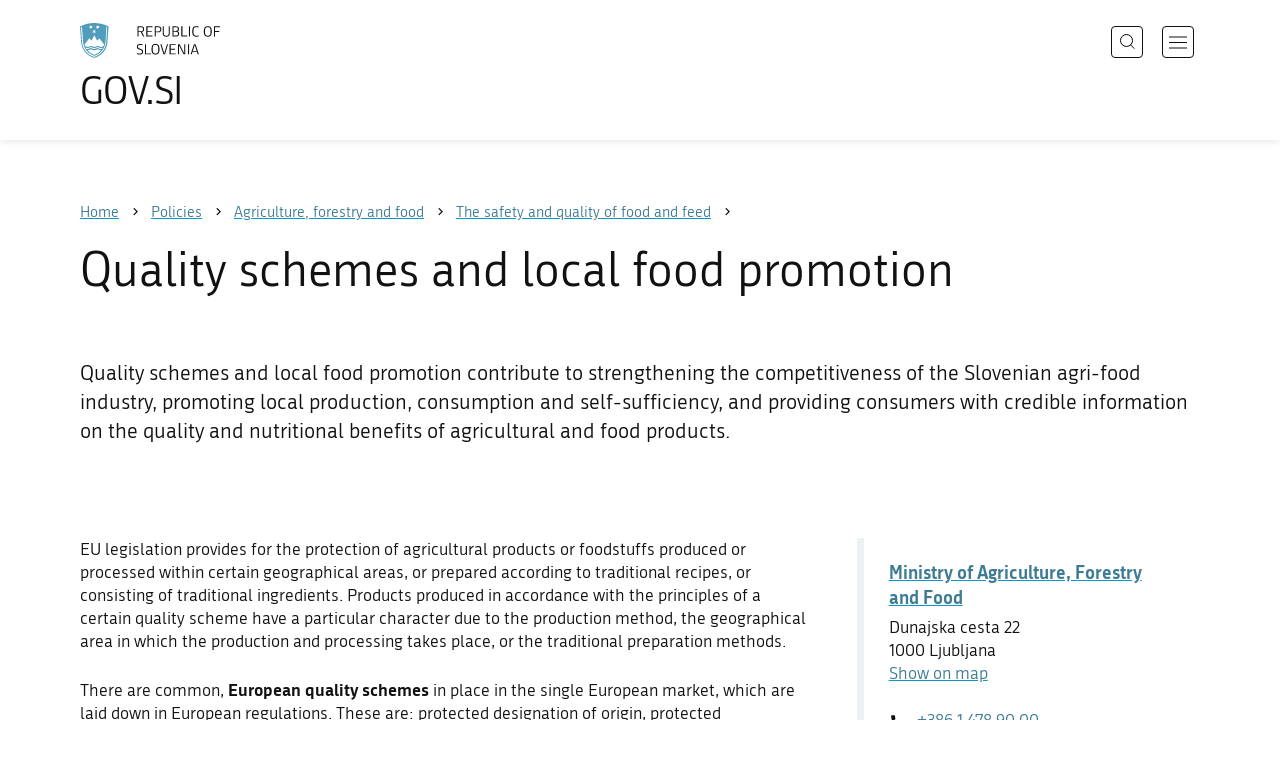

--- FILE ---
content_type: text/html; charset=utf-8
request_url: https://www.gov.si/en/policies/agriculture-forestry-and-food/the-safety-and-quality-of-food-and-feed/quality-schemes-and-local-food-promotion/
body_size: 7329
content:
<!DOCTYPE html>
<html class="type-TopicPage" lang="en" dir="ltr">
<head>
	<meta charset="utf-8">
	<meta name="description" content="Quality schemes and local food promotion contribute to strengthening the competitiveness of the Slovenian agri-food industry, promoting local production, consumption and self-sufficiency, and providing consumers with credible information on the quality and nutritional benefits of agricultural and food products.">
	
		<link rel="alternate" hreflang="de" href="https://www.gov.si/de/">
	
		<link rel="alternate" hreflang="en" href="https://www.gov.si/en/policies/agriculture-forestry-and-food/the-safety-and-quality-of-food-and-feed/quality-schemes-and-local-food-promotion/">
	
		<link rel="alternate" hreflang="es" href="https://www.gov.si/es/">
	
		<link rel="alternate" hreflang="fr" href="https://www.gov.si/fr/">
	
		<link rel="alternate" hreflang="hu" href="https://www.gov.si/hu/">
	
		<link rel="alternate" hreflang="it" href="https://www.gov.si/it/">
	
		<link rel="alternate" hreflang="ja" href="https://www.gov.si/ja/">
	
		<link rel="alternate" hreflang="pl" href="https://www.gov.si/pl/">
	
		<link rel="alternate" hreflang="pt" href="https://www.gov.si/pt/">
	
		<link rel="alternate" hreflang="sk" href="https://www.gov.si/sk/">
	
		<link rel="alternate" hreflang="sl" href="https://www.gov.si/podrocja/kmetijstvo-gozdarstvo-in-prehrana/varnost-in-kakovost-hrane-in-krme/sheme-kakovosti-in-promocija-lokalne-hrane/">
	
		<link rel="alternate" hreflang="sq" href="https://www.gov.si/sq/">
	
		<link rel="alternate" hreflang="sr" href="https://www.gov.si/sr/">
	
		<link rel="alternate" hreflang="uk" href="https://www.gov.si/uk/">
	


	<base href="https://www.gov.si/"><!--[if lte IE 6]></base><![endif]-->
	<title>Quality schemes and local food promotion | GOV.SI</title>
	<meta http-equiv="x-ua-compatible" content="ie=edge">
	<meta name="viewport" content="width=device-width, initial-scale=1">
	
	
	
	<meta property="og:type" content="article">
<meta property="og:title" content="Quality schemes and local food promotion | GOV.SI">
<meta property="og:description" content="Quality schemes and local food promotion contribute to strengthening the competitiveness of the Slovenian agri-food industry, promoting local production, consumption and self-sufficiency, and providing consumers with credible information on the quality and nutritional benefits of agricultural and food products.">
<meta property="og:url" content="https://www.gov.si/en/policies/agriculture-forestry-and-food/the-safety-and-quality-of-food-and-feed/quality-schemes-and-local-food-promotion/">
<meta property="og:image" content="https://www.gov.si/assets/sistem/gov.si.share.and.social.media.jpg">
<meta property="og:site_name" content="Portal GOV.SI"> 

<meta name="twitter:card" content="summary_large_image">
<meta name="twitter:title" content="Quality schemes and local food promotion | GOV.SI">
<meta name="twitter:description" content="Quality schemes and local food promotion contribute to strengthening the competitiveness of the Slovenian agri-food industry, promoting local production, consumption and self-sufficiency, and providing consumers with credible information on the quality and nutritional benefits of agricultural and food products.">
<meta name="twitter:image:src" content="https://www.gov.si/assets/sistem/gov.si.share.and.social.media.jpg">
<meta name="twitter:site" content="@vladaRS">

	<link rel="icon" type="image/png" href="/_resources/themes/gov/images/favicon/favicon-96x96.png?m=1737643227" sizes="96x96">
<link rel="icon" type="image/svg+xml" href="/_resources/themes/gov/images/favicon/favicon.svg?m=1737643227">
<link rel="shortcut icon" href="/_resources/themes/gov/images/favicon/favicon.ico?m=1737643227">
<link rel="icon" href="/favicon.ico" type="image/x-icon">
<link rel="apple-touch-icon" sizes="180x180" href="/_resources/themes/gov/images/favicon/apple-touch-icon.png?m=1737643227">
<meta name="apple-mobile-web-app-title" content="GOV.SI">
<link rel="manifest" href="/_resources/themes/gov/images/favicon/site.webmanifest?m=1763024195">
<meta name="theme-color" content="#ffffff">

	
	<link rel="canonical" href="https://www.gov.si/en/policies/agriculture-forestry-and-food/the-safety-and-quality-of-food-and-feed/quality-schemes-and-local-food-promotion/">

	
	<link rel="preload" href="/_resources/themes/gov/fonts/Republika/ver1.2/republika-regular-webfont.woff2?m=1552647259" as="font" type="font/woff2" crossorigin="anonymous">
	<link rel="preload" href="/_resources/themes/gov/fonts/Republika/ver1.2/republika-bold-webfont.woff2?m=1552647259" as="font" type="font/woff2" crossorigin="anonymous">
	<link rel="preload" href="/_resources/themes/gov/fonts/Icons/GovIcons.woff?m=1737643227" as="font" type="font/woff" crossorigin="anonymous">
	<style>
@font-face {
  font-family: 'Republika';
  src: url('/_resources/themes/gov/fonts/Republika/ver1.2/republika-regular-webfont.eot?m=1552647259');
  src: url('/_resources/themes/gov/fonts/Republika/ver1.2/republika-regular-webfont.eot?m=1552647259?#iefix') format('embedded-opentype'),
       url('/_resources/themes/gov/fonts/Republika/ver1.2/republika-regular-webfont.woff2?m=1552647259') format('woff2'),
       url('/_resources/themes/gov/fonts/Republika/ver1.2/republika-regular-webfont.woff?m=1552647259') format('woff'),
       url('/_resources/themes/gov/fonts/Republika/ver1.2/republika-regular-webfont.ttf?m=1552647259') format('truetype'),
       url('/_resources/themes/gov/fonts/Republika/ver1.2/republika-regular-webfont.svg?m=1552647259#Republika') format('svg');
  font-weight: normal;
  font-style: normal;
  font-display: swap;
}

@font-face {
  font-family: 'Republika';
  src: url('/_resources/themes/gov/fonts/Republika/ver1.2/republika-bold-webfont.eot?m=1552647259');
  src: url('/_resources/themes/gov/fonts/Republika/ver1.2/republika-bold-webfont.eot?m=1552647259?#iefix') format('embedded-opentype'),
       url('/_resources/themes/gov/fonts/Republika/ver1.2/republika-bold-webfont.woff2?m=1552647259') format('woff2'),
       url('/_resources/themes/gov/fonts/Republika/ver1.2/republika-bold-webfont.woff?m=1552647259') format('woff'),
       url('/_resources/themes/gov/fonts/Republika/ver1.2/republika-bold-webfont.ttf?m=1552647259') format('truetype'),
       url('/_resources/themes/gov/fonts/Republika/ver1.2/republika-bold-webfont.svg?m=1552647259#Republika') format('svg');
  font-weight: bold;
  font-style: normal;
  font-display: swap;
}

@font-face {
  font-family: 'GovIcons';
  src: url('/_resources/themes/gov/fonts/Icons/GovIcons.eot?m=1737643227');
  src: url('/_resources/themes/gov/fonts/Icons/GovIcons.eot?m=1737643227?#iefix') format('embedded-opentype'),
       url('/_resources/themes/gov/fonts/Icons/GovIcons.woff?m=1737643227') format('woff'),
       url('/_resources/themes/gov/fonts/Icons/GovIcons.ttf?m=1737643227') format('truetype'),
       url('/_resources/themes/gov/fonts/Icons/GovIcons.svg?m=1737643227#GovIcons') format('svg');
  font-weight: normal;
  font-style: normal;
  font-display: swap;
}
</style>

	
	
<script>
	var _paq = window._paq || [];

	_paq.push(['trackPageView']);
	_paq.push(['enableLinkTracking']);

	(function() {
		var u="//www.gov.si/analitika/";
		_paq.push(['setTrackerUrl', u + 'matomo.php']);
		_paq.push(['setSiteId', '1']);
		var d=document, g=d.createElement('script'), s=d.getElementsByTagName('script')[0];
		g.type='text/javascript'; g.async=true; g.defer=true; g.src=u+'matomo.js'; s.parentNode.insertBefore(g,s);
	}) ();
</script>
	
<link rel="stylesheet" type="text/css" href="/_resources/themes/gov/css/style.min.css?m=1765965669">
<link rel="stylesheet" type="text/css" href="/_resources/themes/gov/css/print.css?m=1737643227">
</head>

<body class="TopicPage">

	<div id="wrapper">
		<header class="header">
	<div class="adapt">
		<a class="skip-to-content" href="/en/policies/agriculture-forestry-and-food/the-safety-and-quality-of-food-and-feed/quality-schemes-and-local-food-promotion/#content" aria-label="Skip to main content" data-string-open="Skip to main content"><span class="skip-to-content-hide">Skip to main content</span></a>
		<a aria-label="To the GOV.SI homepage" href="/en/" class="brand en_IE">
			<div class="logo-text">
				<img src="/_resources/themes/gov/images/svg/logo_en_IE.svg?m=1737643227?v=2.2" class="logo dark" alt="GOV.SI logo">
				<img src="/_resources/themes/gov/images/svg/white/logo_en_IE.svg?m=1737643227?v=2.2" class="logo white" alt="GOV.SI logo">
				<span>GOV.SI</span>
			</div>
		</a>
		<nav class="navigation" aria-label="Main menu">
	
	<button class="navi-btn open-search search-btn search-btn-mobile" data-disclosure aria-controls="search-popup" aria-expanded="false">
		<svg width="15" height="15" viewBox="0 0 15 15" fill="none">
			<circle cx="6.5" cy="6.5" r="6"/>
			<line x1="10.3536" y1="10.6464" x2="14.3536" y2="14.6464"/>
		</svg>
		<span class="visuallyhidden">Search</span>
	</button>
	
	<button class="navi-btn open-navigation">
		<span class="visuallyhidden">Open navigation</span>
	</button>
	<div class="inner">
		<button type="button" class="close-navigation-btn close-popup-btn close-navigation"><span class="visuallyhidden">Close navigation</span></button>
		<div class="menus">
			
			
				<ul class="primary">
					
						<li class="section">
							<a href="/en/policies/"><i class="ficon-arrow_right" role="img" aria-hidden="true"></i> Policies</a>
						</li>
					
						<li class="link">
							<a href="/en/state-authorities/"><i class="ficon-arrow_right" role="img" aria-hidden="true"></i> State Authorities</a>
						</li>
					
						<li class="link">
							<a href="/en/registries/"><i class="ficon-arrow_right" role="img" aria-hidden="true"></i> Registries</a>
						</li>
					
						<li class="link">
							<a href="/en/events/"><i class="ficon-arrow_right" role="img" aria-hidden="true"></i> Events</a>
						</li>
					
						<li class="link">
							<a href="/en/news/"><i class="ficon-arrow_right" role="img" aria-hidden="true"></i> News</a>
						</li>
					
				</ul>
			

			
			
				<ul class="support">
					
						
							<li class="link">
								<a href="/en/about-the-website/">About the website</a>
							</li>
						
					
				</ul>
			
			
			
		</div>

		
			<button class="open-search btn-default search-btn search-btn-desktop search" data-disclosure aria-controls="search-popup" aria-expanded="false"><i class="ficon-search-new" role="img" aria-hidden="true"></i><span>Search</span></button>
		

		<ul class="support-links">
			<li class="lang-menu">
				<button aria-label="Open language selection menu" data-disclosure aria-controls="language-popup" aria-expanded="false" class="open-language open-language-btn"><i class="ficon-translate" role="img" aria-hidden="true"> </i><span>English</span></button>
			</li>
			<li class="language-select-dd">
				
				
<label for="language-select" class="visuallyhidden">Choose language</label>
<select id="language-select" name="language-select" aria-label="Choose language">
	
	<option value="/podrocja/kmetijstvo-gozdarstvo-in-prehrana/varnost-in-kakovost-hrane-in-krme/sheme-kakovosti-in-promocija-lokalne-hrane/" lang="sl">Slovenščina</option>
	
	<option value="/en/policies/agriculture-forestry-and-food/the-safety-and-quality-of-food-and-feed/quality-schemes-and-local-food-promotion/" selected lang="en">English</option>
	
	
	<optgroup label="  ----  ">
		
		<option value="/de/" lang="de">Deutsch</option>
		
		<option value="/es/" lang="es">Español</option>
		
		<option value="/fr/" lang="fr">Français</option>
		
		<option value="/hu/" lang="hu">Magyar</option>
		
		<option value="/it/" lang="it">Italiano</option>
		
		<option value="/ja/" lang="ja">日本語</option>
		
		<option value="/pl/" lang="pl">Polski</option>
		
		<option value="/pt/" lang="pt">Português</option>
		
		<option value="/sk/" lang="sk">Slovenčina</option>
		
		<option value="/sq/" lang="sq">Shqip</option>
		
		<option value="/sr/" lang="sr">Srpski</option>
		
		<option value="/uk/" lang="uk">Українська</option>
		
	</optgroup>
</select>




				
			</li>
			
		</ul>
	</div>

</nav>


	</div>
</header>

		<main id="content" class="main">
			<article class="topic-page">
	<div class="page-head">
	
<div class="breadcrumbs-container top-adapt">
	<div class="scrollable">
		<div class="inner adapt">
			<div class="breadcrumbs" role="list">
				
					<div class="breadcrumb-item" role="listitem">
						<a href="/en/"><span>Home</span></a>
						<i></i>
					</div>
				

				
					
						
							<div class="breadcrumb-item" role="listitem">
								<a href="/en/policies/">
									<span>Policies</span>
								</a>
								<i></i>
							</div>
						
					
				
					
						
							<div class="breadcrumb-item" role="listitem">
								<a href="/en/policies/agriculture-forestry-and-food/">
									<span>Agriculture, forestry and food</span>
								</a>
								<i></i>
							</div>
						
					
				
					
						
							<div class="breadcrumb-item last" role="listitem">
								<a href="/en/policies/agriculture-forestry-and-food/the-safety-and-quality-of-food-and-feed/">
									<span>The safety and quality of food and feed</span>
								</a>
								<i></i>
							</div>
						
					
				
					
						
					
				
			</div>
		</div>
	</div>
</div>


	<div class="adapt">
		<h1>Quality schemes and local food promotion</h1>
		
		
	</div>
</div>








	
	<div class="adapt top-adapt">
	
	<div class="content">
		<div class="intro">Quality schemes and local food promotion contribute to strengthening the competitiveness of the Slovenian agri-food industry, promoting local production, consumption and self-sufficiency, and providing consumers with credible information on the quality and nutritional benefits of agricultural and food products.</div>
	</div>
	
	</div>


	

	<div class="adapt v-adapt article">
		<div class="cols article-cols">
			<div class="content content-blocks col left grid-col-8 elements">
				
    
	   
<div class="typo content-element__content content-module block" id="e94488">
	<div class="adapt">
		<div class="inner rte">
			
			<p>EU legislation provides for the protection of agricultural products or foodstuffs produced or processed within certain geographical areas, or prepared according to traditional recipes, or consisting of traditional ingredients. Products produced in accordance with the principles of a certain quality scheme have a particular character due to the production method, the geographical area in which the production and processing takes place, or the traditional preparation methods.</p><p>There are common, <strong>European</strong> <strong>quality schemes</strong> in place in the single European market, which are laid down in European regulations. These are: protected designation of origin, protected geographical indication, traditional speciality guaranteed and organic production.</p><p><strong>National quality schemes</strong> are laid down in the Agriculture Act. These are: designation of higher quality, delicacies from our farms, integrated production and selected quality. Quality schemes are available to all producers. Anyone entering the quality scheme must comply with statutory requirements.</p>
		</div>
	</div>
</div>


    
	   
<div class="typo content-element__content content-module block" id="e94489">
	<div class="adapt">
		<div class="inner rte">
			
				<h2 class="element-title">Short chains and food provision for public institutions</h2>
			
			<p>Promoting short supply chains and local food are among the priorities of the EU Common Agricultural Policy and a strategic guideline of Slovenian agriculture and food industry. The Public Procurement Act of 2016 allows public institutions to exclude more foodstuffs from public procurement procedures and to purchase them directly from growers or processors, while, within public procurement processes, to give priority to foodstuffs covered by quality schemes, to foodstuffs produced under the national food quality regulations and to foodstuffs coming from sustainable production and processing.</p><p>There are more than 740 public institutions placing orders for food. In all educational institutions, more than 630,000 meals are prepared daily. It is estimated that the share of Slovenian food in public institutions is around 40%. Activities such as Slovenian Food Day, Traditional Slovenian Breakfast and School Scheme also contribute to a greater share of local food in public institutions.</p>
		</div>
	</div>
</div>


    
	   
<div class="typo content-element__content content-module block" id="e94490">
	<div class="adapt">
		<div class="inner rte">
			
				<h2 class="element-title">Our Super Food</h2>
			
			<p>The promotion of locally produced and processed food was supported by a campaign and a website called “Our super food”, a 3-year project co-financed by the state and the involved sectors. There are efforts to constantly increase the quantity of quality food for achieving national self-sufficiency, while at the same time, to increase Slovenian consumers' confidence in local food. Our goal is to achieve a 90% customer preference for locally produced food, which would at the same time stabilise and increase local production and processing.</p>
		</div>
	</div>
</div>


    


			</div>

			<div class="content-sidebar col right grid-col-4 elements">
				
    
	   
<div class="organisation-element__organisation organisation-module block " id="e94491">
	<div class="adapt">
		
		<div class="inner tablet-cols">
			
			<div class="sidebar-adapt">
				
					<div class="contact-info">
					
							
					
							<h4>
								<a href="/en/state-authorities/ministries/ministry-of-agriculture-forestry-and-food/">
									Ministry of Agriculture, Forestry and Food
								</a>
							</h4>
							
							
						<p>
							Dunajska cesta 22 
							<br>1000 Ljubljana
							
						</p>
					</div>
					


	
	<p>
		<a href="http://www.google.com/maps/place/46.062024,14.509344/@46.062024,14.509344,16z" rel="noopener" target="_blank">
			Show on map
		</a>
	</p>
	



	<ul class="contact-list">

		

			<li><i class="icon ficon-phone" aria-label="Phone" role="img"></i><a href="tel:+38614789000">+386 1 478 90 00</a></li>
			<li><i class="icon ficon-mail_outline" aria-label="E-mail" role="img"></i><a href="" data-address="GA.1FI@DIT4.DI@" class="js-obfuscated">is.vog@pgkm.pg</a></li>
		
		

		
		
	</ul>




	
				
					
			        

				
					
				
				    
					   
	<ul class="social-list">
		<li><a href="https://www.youtube.com/@ministrstvozakmetijstvogoz6253"><i class="icon ficon-youtube" role="img" aria-label="Youtube"></i></a></li>
		<li><a href="https://www.facebook.com/mkgpRS"><i class="icon ficon-facebook" role="img" aria-label="Facebook"></i></a></li>
		<li><a href="https://www.linkedin.com/company/ministrstvo-za-kmetijstvo-gozdarstvo-in-prehrano"><i class="icon ficon-linkedin2" role="img" aria-label="Linkedin"></i></a></li>
		<li><a href="https://twitter.com/MKGP_RS"><i class="icon ficon-twitter" role="img" aria-label="Twitter"></i></a></li>
		<li><a href="https://www.instagram.com/mkgp_rs"><i class="icon ficon-instagram" role="img" aria-label="Instagram"></i></a></li>
		<li><a href="https://www.flickr.com/mkgp-rs/"><i class="icon ficon-flickr" role="img" aria-label="Flickr"></i></a></li>
		
	</ul>

					
				
					
				

					

					
				
			</div>
		</div>
	
	</div>
</div>

    
	   <div class="teasers-grid-element__teaser teasers-grid-module" id="e94492">
	<div class="adapt">
		<div class="inner">
			
			
			<ul class="teasers-grid no-title-margin">
				
				
				<li class="one-teaser-grid">
					<a href="">
					<span class="image">
						
							<img src="/assets/ministrstva/MKGP/PROJEKTI/DAN-SLOVENSKE-HRANE/TSZ__FillWzQ0MCwyOTIsImMxYzBiMTQ4ZTgiXQ.jpg" aria-hidden="true" alt="Dan slovenske hrane in tradicionalni slovenski zajtrk">
						
					</span>
					
					<h3>Slovenian Food Day and Traditional Slovenian Breakfast</h3>
					</a>

					<p>Slovenian Food Day is intended to raise awareness of the importance and advantages of locally produced food. It is marked every third Friday in November, which falls this year on 15 November 2019. The main event of Slovenian Food Day is the traditional Slovenian breakfast.&nbsp;</p>
					
					
				</li>
				
			</ul>
		</div>
	</div>
</div>
    


			</div>			

			<div class="content-footer col grid-col-12 elements">
				

			</div>
		</div>
	</div>

</article>
		</main>
		<footer class="footer">
	
	<div class="feedback-block">
		<div class="adapt v-adapt">
			
			<div class="feedback js-feedback">

				
			
				<div class="js-question">
					<p>Did you find the information you were looking for?</p>
					<div class="inline-buttons">
						<button class="js-trigger js-no-reply js-show-invite btn-blank-small" aria-label="Answer YES" data-type="yes">YES</button>
						<button aria-label="Answer NO" class="js-trigger js-show-invite btn-blank-small" data-type="no">NO</button>
					</div>
					
				</div>
				
				<div class="form js-form" style="display: none;">
					<form action="/en/policies/agriculture-forestry-and-food/the-safety-and-quality-of-food-and-feed/quality-schemes-and-local-food-promotion/feedback-form/" id="feedback-form" method="post">
						<fieldset>
							<legend class="visuallyhidden">Feedback form</legend>
							<div aria-hidden="true" class="field name hidden">
								<textarea aria-label="Secret code" aria-hidden="true" name="name"></textarea>
							</div>
							
							<div class="feedback-form-wrapper">

								
								
								<div class="left">
									<div class="field">
										<label for="feedback-comment">Help us improve this website.</label>
										<textarea aria-label="Your comment / feedback" name="comment" id="feedback-comment" class="js-clear-text"></textarea>
										<p class="chars-remains">Characters remaining: <span id="feedback-comment-chars">1000</span></p>
									</div>
								</div>
								
								<div class="right">
									<div class="side-text">
									    <p>
									    
		                                    Please <strong>do not include any personal information</strong> (for example, your first name, last name or email address).<br>If you would like to receive a  response from the responsible institution, you will have this option after clicking the Send button.
									    
									    </p>
									</div>
								</div>

								<div class="bottom">
								
									<div class="action">
										<input type="hidden" name="type" class="type">
                                        

										<input type="submit" value="Send">
										<button class="close btn-blank feedback-close">Close</button>
									</div>

								</div>

							</div>
						</fieldset>
					</form>
				</div>
				
				<div class="js-success" style="display: none;">
				    
				    <p class="large">
				    	<strong>
				        
				            Thank you for your response.
				        
		            	</strong>
		            </p>
		            
				    <div class="js-success-reply" style="display: none;">
				    	<div class="inside">
						    <p>Do you want to receive a response from the responsible institution?</p>
						    <p class="small">Clicking on the link will open your default e-mail program and automatically draft a message that you can send to the institution responsible for the content of this website.</p>
						    
						    <div class="feedback-reply-action">
						    	<p><a href="" data-email="GA.1FI@DIT4.DI@" data-subject="GOV.SI%20%7C%20Request%20for%20a%20reply" data-body="Response%20to%20page%20https%3A%2F%2Fwww.gov.si%2Fen%2Fpolicies%2Fagriculture-forestry-and-food%2Fthe-safety-and-quality-of-food-and-feed%2Fquality-schemes-and-local-food-promotion%2F%20%0D%0A-------------%0D%0A%5BComment%2Freason%5D%0D%0A-------------" class="js-obfuscated-body">ask for a reply</a></p>
						    </div>
						    
						</div>
				    </div>
			    </div>
			</div>
		
		</div>
	</div>
	
	<div class="inner">
		<div class="adapt">
			<div class="page-meta-details">
	
	
		
		
			<dl>
				<dt>Responsible institution:</dt> 
				<dd>
					<a href="/en/state-authorities/ministries/ministry-of-agriculture-forestry-and-food/">Ministry of Agriculture, Forestry and Food</a>
					<div class="page-meta-phone"><span class="page-meta-divider"> | </span><i class="icon ficon-phone" aria-label="Phone" role="img"></i> <a href="tel:+38614789000">+386 1 478 90 00</a></div>
					<div class="page-meta-email"><span class="page-meta-divider"> | </span><i class="icon ficon-mail_outline" aria-label="E-mail" role="img"></i> <a href="" data-address="GA.1FI@DIT4.DI@" class="js-obfuscated">is.vog@pgkm.pg</a></div>
				</dd>
			</dl>
	
	
	
		<dl>
			<dt>Last edited:</dt>
			<dd>31. 5. 2021</dd>
		</dl>
	
</div>
			<p class="copyright">&copy; 2026 GOV.SI</p>
		</div>
	
	</div>	
	
</footer>
		<div class="adapt">
			<div class="scroll-top-wrapper">
				<a href="/en/policies/agriculture-forestry-and-food/the-safety-and-quality-of-food-and-feed/quality-schemes-and-local-food-promotion/#wrapper" role="button" class="scroll-top-btn cant-show"><i class="icon ficon-arrow_up" role="img" aria-hidden="true"></i><span class="visuallyhidden">Na vrh strani...</span></a>
			</div>
		</div>
	</div>

	
	<div id="search-popup" class="search-popup" aria-hidden="true" aria-modal=true aria-labelledby="searchModalTitle" role="dialog">
		<form action="/en/search/">
			<fieldset>
				<legend class="visuallyhidden" id="searchModalTitle">Search</legend>
				<div class="field">
					<input type="text" id="search-input" name="q" aria-label="Type a keyword or a phrase and press enter" placeholder="Search">
				</div>
				<div class="action">
					<button type="submit" name="submit" class="submit ficon-search"><span class="visuallyhidden">Search</span></button>
				</div>
			</fieldset>
		</form>
		<button type="button" class="close-search-btn close-popup-btn close-search"><span class="visuallyhidden">Close search</span></button>
	</div>
	
	<div id="language-popup" class="language-popup" aria-hidden="true" aria-modal=true aria-labelledby="langModalTitle" role="dialog">
		
			
				
<div class="language-select-list">
	<h3 class="sr-only" id="langModalTitle">Izberite jezik</h3>
	<ul class="languages-exposed">
		
		<li>
			<a tabindex="-1" class="lang-start-tab" href="/podrocja/kmetijstvo-gozdarstvo-in-prehrana/varnost-in-kakovost-hrane-in-krme/sheme-kakovosti-in-promocija-lokalne-hrane/" rel="alternate" hreflang="sl" lang="sl">Slovenščina</a>
		</li>
		
		<li class="selected">
			<a tabindex="-1"  href="/en/policies/agriculture-forestry-and-food/the-safety-and-quality-of-food-and-feed/quality-schemes-and-local-food-promotion/" rel="alternate" hreflang="en" lang="en">English</a>
		</li>
		
	</ul>
	<ul class="languages">
		
		<li>
			<a tabindex="-1" href="/de/" rel="alternate" hreflang="de" lang="de">Deutsch</a>
		</li>
		
		<li>
			<a tabindex="-1" href="/es/" rel="alternate" hreflang="es" lang="es">Español</a>
		</li>
		
		<li>
			<a tabindex="-1" href="/fr/" rel="alternate" hreflang="fr" lang="fr">Français</a>
		</li>
		
		<li>
			<a tabindex="-1" href="/hu/" rel="alternate" hreflang="hu" lang="hu">Magyar</a>
		</li>
		
		<li>
			<a tabindex="-1" href="/it/" rel="alternate" hreflang="it" lang="it">Italiano</a>
		</li>
		
		<li>
			<a tabindex="-1" href="/ja/" rel="alternate" hreflang="ja" lang="ja">日本語</a>
		</li>
		
		<li>
			<a tabindex="-1" href="/pl/" rel="alternate" hreflang="pl" lang="pl">Polski</a>
		</li>
		
		<li>
			<a tabindex="-1" href="/pt/" rel="alternate" hreflang="pt" lang="pt">Português</a>
		</li>
		
		<li>
			<a tabindex="-1" href="/sk/" rel="alternate" hreflang="sk" lang="sk">Slovenčina</a>
		</li>
		
		<li>
			<a tabindex="-1" href="/sq/" rel="alternate" hreflang="sq" lang="sq">Shqip</a>
		</li>
		
		<li>
			<a tabindex="-1" href="/sr/" rel="alternate" hreflang="sr" lang="sr">Srpski</a>
		</li>
		
		<li>
			<a tabindex="-1" href="/uk/" rel="alternate" hreflang="uk" lang="uk">Українська</a>
		</li>
		
	</ul>
</div>




			
		
		<button type="button" class="close-language-btn close-popup-btn close-language" tabindex="-1"><span class="visuallyhidden">Close language selection menu</span></button>
	</div>

	<script src="/_resources/themes/gov/javascript/libs/jquery-3.7.1.min.js?m=1763024195"></script>
<script src="/_resources/themes/gov/javascript/libs/purify/purify.min.js?m=1663593918"></script>
<script src="/_resources/themes/gov/javascript/libs/ligatures.js?m=1552647259"></script>
<script src="/_resources/themes/gov/javascript/libs/underscore.min.js?m=1699372070"></script>
<script src="/_resources/themes/gov/javascript/libs/plugins/jquery.advancedtables.v2.1.0.js?m=1552647259"></script>
<script src="/_resources/themes/gov/javascript/libs/fancybox/fancybox.umd.js?m=1703170276"></script>
<script src="/_resources/themes/gov/javascript/libs/fancybox/l10n/en.umd.js?m=1699372070"></script>
<script src="/_resources/themes/gov/javascript/libs/plugins/select2-4.1.0-rc0.full.min.js?m=1613372778"></script>
<script src="/_resources/themes/gov/javascript/functions.min.js?m=1765965669"></script>
<script type="application/ld+json">{"@context":"https:\/\/schema.org","@type":"BreadcrumbList","itemListElement":[{"@type":"ListItem","position":1,"name":"Policies","item":"https:\/\/www.gov.si\/en\/policies\/"},{"@type":"ListItem","position":2,"name":"Agriculture, forestry and food","item":"https:\/\/www.gov.si\/en\/policies\/agriculture-forestry-and-food\/"},{"@type":"ListItem","position":3,"name":"The safety and quality of food and feed","item":"https:\/\/www.gov.si\/en\/policies\/agriculture-forestry-and-food\/the-safety-and-quality-of-food-and-feed\/"},{"@type":"ListItem","position":4,"name":"Quality schemes and local food promotion","item":"https:\/\/www.gov.si\/en\/policies\/agriculture-forestry-and-food\/the-safety-and-quality-of-food-and-feed\/quality-schemes-and-local-food-promotion\/"}]}</script>

</body>
</html>
